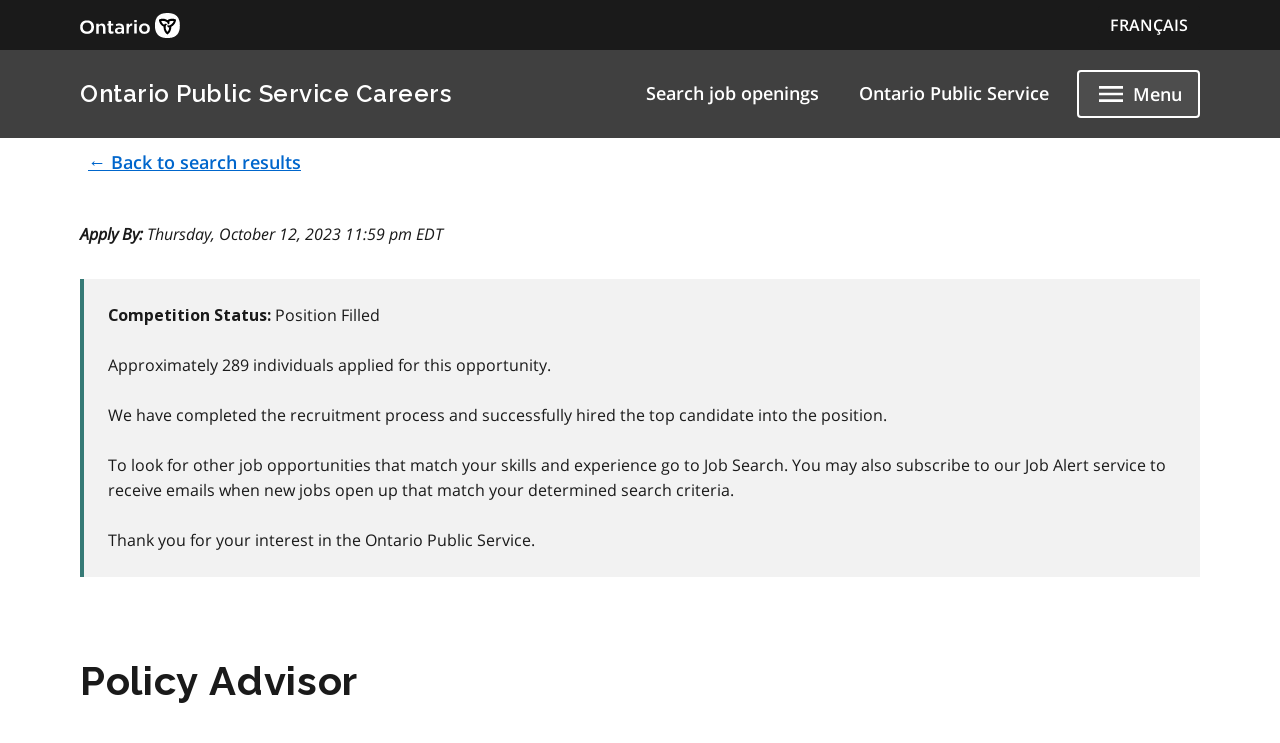

--- FILE ---
content_type: text/html; charset=utf-8
request_url: https://www.gojobs.gov.on.ca/Preview.aspx?Language=English&JobID=203720
body_size: 23290
content:


<!DOCTYPE html>

<html lang="en">
<head><meta charset="utf-8" /><meta name="viewport" content="width=device-width, initial-scale=1.0" /><title>
	Ontario Public Service Careers - Job Preview 
</title>
    <script>var relativeRoot = '/';</script>
    <script type="text/javascript" src="/include/GA.js"></script>
    <link rel="stylesheet" href="https://code.jquery.com/ui/1.13.2/themes/base/jquery-ui.css" /><link href="include/MainStyle.css" rel="stylesheet" type="text/css" /><link rel="icon" href="ontario-design-system/favicons/favicon.ico" size="any" /><link rel="shortcut icon" href="ontario-design-system/favicons/favicon.ico" size="any" /><link rel="icon" href="ontario-design-system/favicons/favicon.svg" type="image/svg+xml" /><link rel="icon" href="ontario-design-system/favicons/favicon-48x48.png" type="image/png" /><link rel="apple-touch-icon" href="ontario-design-system/favicons/apple-touch-icon.png" type="image/png" /><link rel="manifest" href="ontario-design-system/favicons/manifest.json" />
    <svg xmlns="http://www.w3.org/2000/svg" xmlns:xlink="http://www.w3.org/1999/xlink" style="display: none" aria-hidden="true">
        <symbol id="ontario-icon-accessibility">
            <path d="m18.4 11.2-4.1.2 2.3-2.6c.2-.3.3-.8.2-1.3-.1-.3-.2-.6-.5-.8l-5.4-3.2c-.4-.3-1-.2-1.4.1L6.8 6.1c-.5.5-.6 1.2-.1 1.7.4.5 1.2.5 1.7.1l2-1.8 1.9 1.1-4.2 4.3c-.1.1-.1.2-.2.2-.5.2-1 .4-1.4.7L8 13.9c.5-.2 1-.4 1.5-.4 1.9 0 3.5 1.6 3.5 3.5 0 .6-.1 1.1-.4 1.5l1.5 1.5a5.29 5.29 0 0 0 .9-3c0-1.2-.4-2.4-1.1-3.3l3.3-.3-.2 4.8c-.1.7.4 1.2 1.1 1.3h.1c.6 0 1.1-.5 1.2-1.1l.2-5.9c0-.3-.1-.7-.3-.9-.3-.3-.6-.4-.9-.4zM18 5.5a2 2 0 0 0 2-2 2 2 0 0 0-2-2 2 2 0 0 0-2 2 2 2 0 0 0 2 2zm-5.5 16.1a5.29 5.29 0 0 1-3 .9C6.5 22.5 4 20 4 17a5.29 5.29 0 0 1 .9-3l1.5 1.5c-.2.5-.4 1-.4 1.5 0 1.9 1.6 3.5 3.5 3.5.6 0 1.1-.1 1.5-.4l1.5 1.5z" fill="" />
        </symbol><symbol id="ontario-icon-add-alt"><path d="M12 2C6.48 2 2 6.48 2 12s4.48 10 10 10 10-4.48 10-10S17.52 2 12 2zm5 11h-4v4h-2v-4H7v-2h4V7h2v4h4v2z" fill="" /></symbol><symbol id="ontario-icon-add"><path d="M13 7h-2v4H7v2h4v4h2v-4h4v-2h-4V7zm-1-5C6.48 2 2 6.48 2 12s4.48 10 10 10 10-4.48 10-10S17.52 2 12 2zm0 18c-4.4 0-8-3.6-8-8s3.6-8 8-8 8 3.6 8 8-3.6 8-8 8z" fill="" /></symbol><symbol id="ontario-icon-alert-error"><path d="M12 2C6.48 2 2 6.48 2 12s4.48 10 10 10 10-4.48 10-10S17.52 2 12 2zm1 15h-2v-2h2v2zm0-4h-2V7h2v6z" fill="#cd0000" /><path d="M11 17h2v-2h-2v2zm0-4h2V7h-2v6z" fill="#fff" /></symbol><symbol id="ontario-icon-alert-information"><path d="M12 2C6.48 2 2 6.48 2 12s4.48 10 10 10 10-4.48 10-10S17.52 2 12 2zm1 15h-2v-6h2v6zm0-8h-2V7h2v2z" fill="#1080a6" /><path d="M11 17h2v-6h-2v6zm0-8h2V7h-2v2z" fill="#fff" /></symbol><symbol id="ontario-icon-alert-success"><path d="M12 2C6.48 2 2 6.48 2 12s4.48 10 10 10 10-4.48 10-10S17.52 2 12 2zm-2 15-5-5 1.4-1.4 3.6 3.58L17.17 7l1.4 1.42L10 17z" fill="#118847" /><path d="m5 12 5 5 8.58-8.58L17.17 7 10 14.17 6.4 10.6 5 12z" fill="#fff" /></symbol><symbol id="ontario-icon-alert-warning"><path d="M1 21h22L12 2 1 21zm12-3h-2v-2h2v2zm0-4h-2v-4h2v4z" fill="#ffd440" /><path d="M11 10h2v4h-2zm0 6h2v2h-2z" fill="#000" /></symbol><symbol id="ontario-icon-arrow-up"><path d="M0 0h24v24H0V0z" fill="none" /><path d="m4 12 1.41 1.41L11 7.83V20h2V7.83l5.58 5.59L20 12l-8-8-8 8z" /></symbol><symbol id="ontario-icon-chevron-down"><path d="m7.4 8.6 4.6 4.58 4.6-4.58L18 10l-6 6-6-6 1.4-1.4z" fill="" /></symbol><symbol id="ontario-icon-chevron-left"><path d="M15.4 7.4 14 6l-6 6 6 6 1.4-1.4-4.58-4.6 4.58-4.6z" fill="" /></symbol><symbol id="ontario-icon-chevron-right"><path d="M10 6 8.6 7.4l4.58 4.6-4.58 4.6L10 18l6-6-6-6z" fill="" /></symbol><symbol id="ontario-icon-chevron-up"><path d="m7.4 15.4 4.6-4.58 4.6 4.58L18 14l-6-6-6 6 1.4 1.4z" fill="" /></symbol><symbol id="ontario-icon-close"><path d="M19 6.4 17.6 5 12 10.6 6.4 5 5 6.4l5.6 5.6L5 17.6 6.4 19l5.6-5.6 5.6 5.6 1.4-1.4-5.6-5.6L19 6.4z" fill="" /></symbol><symbol id="ontario-icon-collapse"><path d="M19 13H5v-2h14v2z" fill="" /></symbol><symbol id="ontario-icon-credit-card"><path d="M20 4H4c-1.1 0-2 .9-2 2v12c0 1.1.9 2 2 2h16c1.1 0 2-.9 2-2V6c0-1.1-.9-2-2-2zm0 14H4v-6h16v6zm0-10H4V6h16v2z" fill="" /></symbol><symbol id="ontario-icon-critical-alert-warning"><path d="M1 21h22L12 2 1 21Zm12-3h-2v-2h2v2Zm0-4h-2v-4h2v4Z" fill="#fff" /><path fill="" d="M11 10h2v4h-2zM11 16h2v2h-2z" /></symbol><symbol id="ontario-icon-dropdown-arrow"><path d="M7.965 10a.4.4 0 0 0-.37.247.4.4 0 0 0 .087.436l4.035 4.035a.4.4 0 0 0 .566 0l4.035-4.035a.4.4 0 0 0 .087-.436.4.4 0 0 0-.37-.247h-8.07z" fill="#1a1a1a" /></symbol><symbol id="ontario-icon-email"><path d="M20 4H4c-1.1 0-2 .9-2 2v12c0 1.1.9 2 2 2h16c1.1 0 2-.9 2-2V6c0-1.1-.9-2-2-2zm0 4-8 5-8-5V6l8 5 8-5v2z" fill="" /></symbol><symbol id="ontario-icon-expand"><path d="M19 13h-6v6h-2v-6H5v-2h6V5h2v6h6v2z" fill="" /></symbol><symbol id="ontario-icon-help"><path d="M12 2C6.48 2 2 6.48 2 12s4.48 10 10 10 10-4.48 10-10S17.52 2 12 2zm1 17h-2v-2h2v2zm2.07-7.75-.9.92C13.45 12.9 13 13.5 13 15h-2v-.5c0-1.1.45-2.1 1.17-2.83l1.24-1.26c.37-.36.6-.86.6-1.4 0-1.1-.9-2-2-2s-2 .9-2 2H8a4 4 0 1 1 8 0 3.18 3.18 0 0 1-.93 2.25z" fill="" /></symbol><symbol id="ontario-icon-menu"><path d="M3 18h18v-2H3v2zm0-5h18v-2H3v2zm0-7v2h18V6H3z" fill="" /></symbol><symbol id="ontario-icon-new-window"><path d="M19 19H5V5h7V3H5a2 2 0 0 0-2 2v14a2 2 0 0 0 2 2h14c1.1 0 2-.9 2-2v-7h-2v7zM14 3v2h3.6l-9.83 9.83 1.4 1.4L19 6.4V10h2V3h-7z" fill="" /></symbol><symbol id="ontario-icon-phone"><path d="M20 15.38c-1.23 0-2.42-.2-3.53-.56a.956.956 0 0 0-1 .24l-1.57 1.97c-2.83-1.35-5.48-3.9-6.9-6.83l1.95-1.66a1.02 1.02 0 0 0 .24-1.02c-.37-1.1-.56-2.3-.56-3.53A1 1 0 0 0 7.65 3H4.2C3.65 3 3 3.24 3 4c0 9.3 7.73 17 17 17 .7 0 1-.63 1-1.18v-3.45a1 1 0 0 0-.99-.99z" fill="" /></symbol><symbol id="ontario-icon-remove-alt"><path d="M12 2C6.48 2 2 6.48 2 12s4.48 10 10 10 10-4.48 10-10S17.52 2 12 2zm5 11H7v-2h10v2z" fill="" /></symbol><symbol id="ontario-icon-remove"><path d="M7 11v2h10v-2H7zm5-9C6.48 2 2 6.48 2 12s4.48 10 10 10 10-4.48 10-10S17.52 2 12 2zm0 18c-4.4 0-8-3.6-8-8s3.6-8 8-8 8 3.6 8 8-3.6 8-8 8z" fill="" /></symbol><symbol id="ontario-icon-search"><path d="M15.5 14h-.8l-.28-.27A6.47 6.47 0 0 0 16 9.5a6.5 6.5 0 1 0-13 0A6.5 6.5 0 0 0 9.5 16a6.47 6.47 0 0 0 4.23-1.57l.27.28v.8l5 5 1.5-1.5-5-5zm-6 0C7 14 5 12 5 9.5S7 5 9.5 5 14 7 14 9.5 12 14 9.5 14z" fill="" /></symbol><symbol id="ontario-icon-tty"><path d="M2.2 6.056c5.41-5.41 14.177-5.403 19.58 0a.716.716 0 0 1 .1.886l-1.688 2.7c-.09.142-.225.25-.385.3s-.333.047-.488-.016l-3.376-1.35a.713.713 0 0 1-.446-.736l.232-2.325a11.07 11.07 0 0 0-7.48 0l.233 2.325c.015.155-.02.3-.1.443s-.202.236-.346.293L4.67 9.928a.718.718 0 0 1-.873-.284L2.11 6.94a.71.71 0 0 1 .101-.885zm3.54 7.976V12.47a.47.47 0 0 0-.459-.47H3.72a.47.47 0 0 0-.469.469v1.563a.47.47 0 0 0 .469.469h1.56a.47.47 0 0 0 .469-.469zm3.75 0V12.47a.47.47 0 0 0-.459-.47H7.47a.47.47 0 0 0-.469.469v1.563a.47.47 0 0 0 .469.469h1.56a.47.47 0 0 0 .469-.469zm3.75 0V12.47a.47.47 0 0 0-.469-.469H11.22a.47.47 0 0 0-.469.469v1.563a.47.47 0 0 0 .469.469h1.563a.47.47 0 0 0 .469-.469zm3.75 0V12.47a.47.47 0 0 0-.469-.469H14.97a.47.47 0 0 0-.469.469v1.563a.47.47 0 0 0 .469.469h1.563a.47.47 0 0 0 .469-.469zm3.75 0V12.47a.47.47 0 0 0-.469-.469H18.72a.47.47 0 0 0-.469.469v1.563a.47.47 0 0 0 .469.469h1.563a.47.47 0 0 0 .469-.469zM7.625 17.78v-1.56a.47.47 0 0 0-.469-.469H5.594a.47.47 0 0 0-.469.469v1.563a.47.47 0 0 0 .469.469h1.563a.47.47 0 0 0 .469-.469zm3.75 0v-1.56a.47.47 0 0 0-.469-.469H9.344a.47.47 0 0 0-.469.469v1.563a.47.47 0 0 0 .469.469h1.563a.47.47 0 0 0 .469-.469zm3.75 0v-1.56a.47.47 0 0 0-.469-.469h-1.562a.47.47 0 0 0-.469.469v1.563a.47.47 0 0 0 .469.469h1.563a.47.47 0 0 0 .469-.469zm3.75 0v-1.56a.47.47 0 0 0-.469-.469h-1.562a.47.47 0 0 0-.469.469v1.563a.47.47 0 0 0 .469.469h1.563a.47.47 0 0 0 .469-.469zM5.75 21.53v-1.56a.47.47 0 0 0-.469-.469H3.72a.47.47 0 0 0-.469.469v1.563a.47.47 0 0 0 .469.469h1.56a.47.47 0 0 0 .469-.469zm11.25 0v-1.56a.47.47 0 0 0-.469-.469H7.47a.47.47 0 0 0-.469.469v1.563a.47.47 0 0 0 .469.469h9.063a.47.47 0 0 0 .469-.469zm3.75 0v-1.56a.47.47 0 0 0-.469-.469H18.72a.47.47 0 0 0-.469.469v1.563a.47.47 0 0 0 .469.469h1.563a.47.47 0 0 0 .469-.469z" fill="" /></symbol></svg>
<script>var __uzdbm_1 = "655e494d-bd91-430d-8f01-8ebe844325fc";var __uzdbm_2 = "MGFjNmMxNTctY3N0ci00MmZmLWE0MDItOWE3ZTE5NDk0OTNhJDE4LjIxOS4yNDcuMjM0";var __uzdbm_3 = "7f9000655e494d-bd91-430d-8f01-8ebe844325fc1-17691057146690-002ca519beeda59e47210";var __uzdbm_4 = "false";var __uzdbm_5 = "";var __uzdbm_6 = "";var __uzdbm_7 = "";</script> <script>   (function (w, d, e, u, c, g, a, b) {     w["SSJSConnectorObj"] = w["SSJSConnectorObj"] || {       ss_cid: c,       domain_info: "auto",     };     w[g] = function (i, j) {       w["SSJSConnectorObj"][i] = j;     };     a = d.createElement(e);     a.async = true;     if (       navigator.userAgent.indexOf('MSIE') !== -1 ||       navigator.appVersion.indexOf('Trident/') > -1     ) {       u = u.replace("/advanced/", "/advanced/ie/");     }     a.src = u;     b = d.getElementsByTagName(e)[0];     b.parentNode.insertBefore(a, b);   })(     window, document, "script", "https://www.gojobs.gov.on.ca/18f5227b-e27b-445a-a53f-f845fbe69b40/stormcaster.js", "cstt", "ssConf"   );   ssConf("c1", "https://www.gojobs.gov.on.ca");   ssConf("c3", "c99a4269-161c-4242-a3f0-28d44fa6ce24");   ssConf("au", "gojobs.gov.on.ca");   ssConf("cu", "validate.perfdrive.com, ssc"); </script></head>
<body>
    <form name="aspnetForm" method="post" action="./Preview.aspx?Language=English&amp;JobID=203720" id="aspnetForm">
<div>
<input type="hidden" name="__EVENTTARGET" id="__EVENTTARGET" value="" />
<input type="hidden" name="__EVENTARGUMENT" id="__EVENTARGUMENT" value="" />
<input type="hidden" name="__VIEWSTATE" id="__VIEWSTATE" value="/[base64]/[base64]" />
</div>

<script type="text/javascript">
//<![CDATA[
var theForm = document.forms['aspnetForm'];
if (!theForm) {
    theForm = document.aspnetForm;
}
function __doPostBack(eventTarget, eventArgument) {
    if (!theForm.onsubmit || (theForm.onsubmit() != false)) {
        theForm.__EVENTTARGET.value = eventTarget;
        theForm.__EVENTARGUMENT.value = eventArgument;
        theForm.submit();
    }
}
//]]>
</script>


<script src="/WebResource.axd?d=lbpZOIzckvauMihTIyKU3vCETFJ2Lvb0a3oc5DdlGfZQ0C8T0Fd_NtpX6LEcZnXayj3LNQJeb0eNiFMea2go1fTnVtI1&amp;t=638901382200000000" type="text/javascript"></script>


<script src="/ScriptResource.axd?d=xJ0i5BrfD_2hSOaToj-IFWjxuxeS56D1zbIMb8jHSP-9WuBqSGfUGxRP7R7jVIIvitnTsa3OmH1G0xzs9Rcpfh_s0wmNsnYL-u70K5aihztGb3mgfKpNp9SI9CI6VlX6LOBaqR3UG-9CRez29fmgWynE9Ws1&amp;t=345ad968" type="text/javascript"></script>
<script src="/ScriptResource.axd?d=BlOyiUtke5iXFhvQSdbMUtWcCt7uTYvC1qcBifKPa1wkG-_oMT_PhJoK0J0yduUMnJ4c6sv1n_BTsrM8N0HfnuRI-YAN_dGjNaGeGa4Pb9t4QsjdlvkhkRY2oMll91kp3nsbBXszqjDwUNLvfvSjgHkAAMA6V7a8_PbMkweNitX40GgA0&amp;t=345ad968" type="text/javascript"></script>
<div>

	<input type="hidden" name="__VIEWSTATEGENERATOR" id="__VIEWSTATEGENERATOR" value="3BBE0550" />
</div>
        <script type="text/javascript">
//<![CDATA[
Sys.WebForms.PageRequestManager._initialize('ctl00$ScriptManager1', 'aspnetForm', [], [], [], 90, 'ctl00');
//]]>
</script>

        <div class='documentation-only--application'>
            <div class='ontario-header__container'>
                <header class='ontario-application-header ontario-header' id='ontario-header'>
                    <div class='ontario-row'>
                        <div class='ontario-columns ontario-small-6 ontario-application-header__logo'>
                            <a href='https://www.ontario.ca/page/government-ontario'>
                                <img src='ontario-design-system/logos/ontario-logo--desktop.svg' alt='Ontario.ca homepage' role='img' />
                            </a>
                        </div>
                        <div class='ontario-columns ontario-small-6 ontario-application-header__lang-toggle'>
                            <a id="ctl00_link" class="ontario-header__language-toggler ontario-header-button ontario-header-button--without-outline" href="/Preview.aspx?Language=French&amp;JobID=203720">FRAN&Ccedil;AIS</a>
                        </div>
                    </div>
                </header>
                <div class='ontario-application-subheader-menu__container'>
                    <section class='ontario-application-subheader'>
                        <div class='ontario-row'>
                            <div class='ontario-columns ontario-small-12 ontario-application-subheader__container'>
                                <p class='ontario-application-subheader__heading'>
                                    <a href='search.aspx'>Ontario Public Service Careers</a>
                                </p>

                                <div class='ontario-application-subheader__menu-container'>
                                    <ul class='ontario-application-subheader__menu ontario-show-for-large'>
                                        <li><a href="/Search.aspx">
                                            Search job openings</a></li>
                                        <li><a href="https://www.ontario.ca/page/careers-ontario-public-service">
                                            Ontario Public Service</a></li>
                                        
                                    </ul>
                                    <ul class='ontario-application-subheader__menu ontario-hide-for-small ontario-show-for-medium ontario-hide-for-large'>
                                        <li><a href="/Search.aspx">
                                            Search job openings</a></li>
                                        
                                    </ul>

                                    <button class='ontario-header__menu-toggler ontario-header-button ontario-header-button--with-outline' id='ontario-header-menu-toggler' aria-controls='ontario-navigation' aria-label='Show navigation menu' type='button' aria-expanded="false">
                                        <svg class='ontario-icon' focusable='false' viewBox='0 0 24 24' preserveAspectRatio='xMidYMid meet'>
                                            <use xlink:href='#ontario-icon-menu' id="ontario-header-menu-icon"></use>
                                        </svg>
                                        <span>Menu</span>
                                    </button>
                                </div>
                            </div>
                        </div>
                    </section>
                    <nav class="ontario-navigation ontario-navigation--is-ready" id="ontario-navigation" aria-hidden="true">
                        <button class="ontario-header__menu-toggler ontario-header-button ontario-header-button--with-outline" id="ontario-header-nav-toggler" aria-controls="ontario-navigation" aria-label="Hide navigation menu" aria-expanded="false">
                            <svg class="ontario-icon" focusable="false" viewBox="0 0 24 24" preserveAspectRatio="xMidYMid meet">
                                <use xlink:href="#ontario-icon-close"></use>
                            </svg>
                            <span>Menu</span>
                        </button>
                        <div class="ontario-navigation__container">
                            <ul>
                                <li class="ontario-show-for-small-only"><a href="/Search.aspx">Search job openings</a></li>
                                <li class="ontario-hide-for-large"><a href="https://www.ontario.ca/page/careers-ontario-public-service">Ontario Public Service</a></li>
                                
                                <li><a href="https://www.ontario.ca/page/careers-hiring-process">Hiring process</a></li>
                                <li><a href="https://www.ontario.ca/page/careers-ontario-public-service-leadership">Ontario public service leadership</a></li>
                                <li><a href="https://www.ontario.ca/page/careers-student-and-new-professionals">Student and new professionals</a></li>
                                <li><a href="https://www.ontario.ca/page/careers-ontario-public-service#section-4">Veterans</a></li>
                                <li><a href="JobsAlert.aspx">Job alert</a></li>
                            </ul>
                        </div>
                    </nav>
                </div>
            </div>
            <div class='ontario-overlay'></div>
        </div>
        <script src='ontario-design-system/scripts/ontario-a11y.js'></script>
        <script src='ontario-design-system/scripts/ontario-header.js'></script>
        <div class="ontario-container">
            <!-- This content will only be shown if JavaScript is disabled -->
            <noscript>
    <div class="ontario-row">
        <!-- Warning -->
        <div class="ontario-alert ontario-alert--warning">
            <div class="ontario-alert__header">
                <div class="ontario-alert__header-icon">
                    <svg class="ontario-icon" alt="" aria-hidden="true" focusable="false" sol:category="primary" viewBox="0 0 24 24" preserveAspectRatio="xMidYMid meet">
                        <use href="#ontario-icon-alert-warning"></use>
                    </svg>
                </div>
                <h2 class="ontario-alert__header-title ontario-h4">
                    You must enable JavaScript in your browser to access full functionality on the OPS Careers website.</asp:Literal></h2>
            </div>
            <div class="ontario-alert__body">
                <p>
                    <p>To have a better experience, you need to:</p>
<ul>
<li>Go to your browser's settings</li>
<li>Enable JavaScript</li>
</ul>
                </p>
            </div>
        </div>
    </div>
</noscript>

            

            
<div id="loadingIndicator" class='ontario-loading-indicator__overlay' style="display: none" aria-hidden='false' role='alert' aria-live='assertive'>
    <div class='ontario-loading-indicator'>
        <svg class='ontario-loading-indicator__spinner' viewBox="25 25 50 50" xmlns='http://www.w3.org/2000/svg'>
            <circle cx="50" cy="50" r="20" fill="none" stroke-width="4" />
        </svg>
        <p>Loading</p>
    </div>
</div>


            <div class="ontario-content-wrapper">
                 <div class="ontario-row">
                    <div>
                        <a href="/Search.aspx?Language=English" id="ctl00_lnkBackFromMaster" class="ontario-button ontario-button--tertiary" role="button" aria-label="← Back to search results">← Back to search results</a>
                    </div>
                </div>
                
    <div class="ontario-row ontario-margin-top-12-!" id="ApplyBy">
    <div class="ontario-column ontario-medium-12 ontario-large-12">
        <cite><strong>Apply By:</strong> Thursday, October 12, 2023 11:59 pm EDT</cite>
    </div>
</div>
<div class="ontario-row">
    <!--JOB_STATUS-->
    <div id="jobStatus" class="ontario-columns ontario-medium-12">
        <div class="ontario-callout">
    <strong>Competition Status: </strong>Position Filled<br /><br />
    
      Approximately 289 individuals applied for this opportunity.
    <br /><br />
    We have completed the recruitment process and successfully hired the top candidate into the position.<br /><br />
    To look for other job opportunities that match your skills and experience go to Job Search. You may also subscribe to our Job Alert service to receive emails when new jobs open up that match your determined search criteria.<br /><br />
    Thank you for your interest in the Ontario Public Service.
</div>
    </div>
    <!--JOB_STATUS-->
<!--This is an extra comment just meant to test the pipeline for issues with this resource file-->
</div>
<div class="ontario-row">
    <div class="ontario-columns ontario-medium-12">
        <h1>
            Policy Advisor
        </h1>
    </div>
</div>


<!--<div class="ontario-content-wrapper">-->
<div class="ontario-row">
    <div class="ontario-column ontario-medium-3 ontario-large-3 text-left">
        <strong>Job ID:</strong>
    </div>
    <div class="ontario-column ontario-medium-9 ontario-large-9">
        203720
    </div>
</div>

<div class="ontario-row">
    <div class="ontario-column ontario-medium-3 ontario-large-3 text-left">
        <a title="Understanding the job ad - definitions" href="https://www.ontario.ca/page/careers-job-ad-definitions">
            <strong>Posting status:</strong>
        </a>
    </div>
    <div class="ontario-column ontario-medium-9 ontario-large-9">
        Open 
    </div>
</div>

<div class="ontario-row">
    <div class="ontario-column ontario-medium-3 ontario-large-3 text-left">
        <strong>Organization:</strong>
    </div>
    <div class="ontario-column ontario-medium-9 ontario-large-9">
        Ministry of Transportation
    </div>
</div>

<div class="ontario-row">
    <div class="ontario-column ontario-medium-3 ontario-large-3 text-left">
        <strong>Division:</strong>
    </div>
    <div class="ontario-column ontario-medium-9 ontario-large-9">
        Policy, Planning and Agency Relations - Integrated Policy and Planning Division / System Optimization Policy Branch
    </div>
</div>

<div class="ontario-row">
    <div class="ontario-column ontario-medium-3 ontario-large-3 text-left">
        <strong>City:</strong>
    </div>
    <div class="ontario-column ontario-medium-9 ontario-large-9">
        Toronto
    </div>
</div>

<div class="ontario-row">
    <div class="ontario-column ontario-medium-3 ontario-large-3 text-left">
        <strong>Position(s) language:</strong>
    </div>
    <div class="ontario-column ontario-medium-9 ontario-large-9">
        English
    </div>
</div>

<div class="ontario-row">
    <div class="ontario-column ontario-medium-3 ontario-large-3 text-left">
        <strong>Job term:</strong>
    </div>
    <div class="ontario-column ontario-medium-9 ontario-large-9">
        1 Permanent
    </div>
</div>

<div class="ontario-row">
    <div class="ontario-column ontario-medium-3 ontario-large-3 text-left">
        <strong>Job code:</strong>
    </div>
    <div class="ontario-column ontario-medium-9 ontario-large-9">
        4A007 - Policy04
    </div>
</div>

<div class="ontario-row">
    <div class="ontario-column ontario-medium-3 ontario-large-3 text-left">
        <strong>Salary:</strong>
    </div>
    <div class="ontario-column ontario-medium-4 ontario-large-4">
        $66,484.00  - $92,950.00 Per year<br />
        
    </div>
    <div class="ontario-column ontario-medium-5 ontario-large-5  text-right">

        </div>
</div>


<div class="ontario-row">
    <div class="ontario-columns ontario-small-12 text-right">
        
        <!--
        <div class="ontario-step-indicator--without-back-button">
            <a href="" class="ontario-button ontario-button--primary">Apply now</a>
        </div>
        <div class="ontario-step-indicator--without-back-button">
            <a href="https://www.ontario.ca/page/careers-hiring-process#section-4" class="ontario-button ontario-button--tertiary">Accessibility support</a>
        </div>
        -->
        
        
    </div>
</div>
<!--</div>-->
<div class="ontario-row">
    <div class="ontario-columns ontario-medium-12">
        <hr />
        The System Optimization Policy Branch at the Ministry of Transportation is seeking a dynamic individual to undertake policy analysis and research related to the development and implementation of policies, and delivery of programs to support high-profile transportation initiatives and government priorities. Consider this exciting opportunity to join a team of dedicated policy professionals.<br/><br/><b>The Ministry</b><br/>The Ministry of Transportation (MTO) strives to be a world leader in moving people and goods safely, efficiently and sustainably, to support a globally competitive economy and a high quality of life. MTO focuses its efforts on five key strategies: <br/>1. Increase transit ridership by working with our partners to make transit an attractive, affordable alternative by expanding services and promoting integration. <br/>2. Promote a multimodal transportation network to support the efficient movement of people and goods. <br/>3. Promote road safety and remain among the safest jurisdictions in North America by improving safety and security for all road users through enforcement, education, legislation & regulation. <br/>4. Improve Ontario's highway, bridge & border infrastructure through strategic investments. <br/>5. Integrate the principle of sustainability into the ministry's decision making, programs, policies & operations by implementing the ministry's sustainability strategy & continuing to build awareness. <br/><br/><b>The Branch</b><br/>The System Optimization Policy Branch develops tools and policies to ensure Ontario is making the best, most effective use of its transportation system. The branch ensures that the transportation system is used, managed effectively and infrastructure investments are optimized, and also ensures transportation and land use are effectively integrated. The branch provides information that can help government, business and people make better decisions around mobility.<hr/> <h2><strong>How we support diversity, inclusion and accessibility</strong></h2>We are committed to build a workforce that reflects the communities we serve and to promote a diverse, anti-racist, inclusive, accessible, merit-based, respectful and equitable workplace.<br/><br/>We invite all interested individuals to apply and encourage applications from people with disabilities, Indigenous, Black, and racialized individuals, as well as people from a diversity of ethnic and cultural origins, sexual orientations, gender identities and expressions.<br/><br/>Visit the <a href='https://www.ontario.ca/page/ontario-public-service-anti-racism-policy'>OPS Anti-Racism Policy</a> and the <a href='https://www.ontario.ca/page/ops-inclusion-diversity-blueprint'>OPS Diversity and Inclusion Blueprint</a> pages to learn more about the OPS commitment to advance racial equity, accessibility, diversity, and inclusion in the public service.<br/><br/>We offer employment accommodation across the recruitment process and all aspects of employment consistent with the requirements of Ontario's <a href='http://www.ohrc.on.ca/en/ontario-human-rights-code'>Human Rights Code</a>. Refer to the "How to apply" section if you require a disability-related accommodation.<hr/> <h2><strong>About the job</strong></h2>In this role, you will:<br/>• Plan and conduct research and analytical studies and data analysis related to the development of transit and transportation program delivery initiatives and operational policy<br/>• Participate in large concurrent transportation programs, providing technical direction, guidance and training<br/>• Review and make recommendations on applications pertaining to transfer payment and other transit & transportation programs<br/>• Determine and forecast funding scenarios for proposed and existing funding programs<br/>• Advise stakeholders regarding criteria and timelines for program funding application and program related issues<br/>• Process payments for funding program recipients<br/>• Prepare reports, briefing notes, house notes, tour notes, and communication information that address specific transportation, land development, socio-economic and/or environmental issues<hr/> <h2><strong>What you bring to the team</strong></h2><br/><h3><strong>Technical Knowledge</strong></h3>You have:<br/>• Knowledge of program and policy development processes to analyze and prepare policy and program options and recommendations <br/>• Knowledge of policy and program directions and processes to recommend on stakeholder issues<br/>• Knowledge of planning processes, economic theory, municipal structure, and multi-modal transportation theory and principles to conduct transfer payment and other funding program and operational policy studies<br/>• Ability to determine social, economic and environmental impacts of operational policy, program initiates and program delivery on the ministry and its transportation objectives<br/>• Knowledge of transit and transportation funding programs processes, requirements, implementation and governmental procedures to determine eligible expenditures for transit funding programs<br/><h3><strong>Research, Analytical and Problem Solving Skills</strong></h3>You can:<br/>• Conduct research to assess research requirements and determine data sources<br/>• Demonstrate experience with research, data gathering and statistical analysis methods to develop study designs and procedural methods, evaluate study results, and recommend transit concepts<br/>• Assess funding eligibility-related issues and provide various funding options for existing and proposed funding programs<br/><h3><strong>Communication and Interpersonal Skills</strong></h3>You have:<br/>• Consultation skills to provide guidance to internal and external stakeholders regarding the eligibility and steps needed for approval of their program funding submissions<br/>• Relationship management skills, tact and diplomacy, to maintain liaison with a wide variety of internal and external contacts<br/>• Presentation skills to effectively communicate information and proposals to a variety of contacts<br/>• Communication skills to prepare complex technical reports and present proposals<br/><h3><strong>Project Management and Planning Skills</strong></h3>• You can undertake program delivery and implementation, financial processes and data analysis, set priorities and estimate resources
    </div>
</div>

<!--
<div class="ontario-row">
    <div class="ontario-columns ontario-medium-12">
        <hr />
        <h2>
            Don't meet every qualification?
        </h2>
    </div>
</div>
<div class="ontario-row">
     <div class="ontario-columns ontario-small-12 text-left">
        If you are excited about this position and meet most, but not all, of the listed qualifications, please still consider applying. We recognize that no one person might have every qualification in this job ad, and you just might be the right candidate!
    </div>
</div>
-->

<!--
<div class="ontario-row">
    <div class="ontario-columns ontario-medium-12">
        <hr />
        <h2>
            What we offer
        </h2>
    </div>
</div>
<div class="ontario-row">
     <div class="ontario-columns ontario-small-12 text-left">
   <ul start="1">
        <li>Apply for all job ads (open, open targeted, restricted, restricted (non-represented)).</li>
        <li>Content to be entered by users.</li>
        <li>Place it in-between "Our commitment to diversity and inclusion" and "Additional information".</li>
        <li>Can be edited by eJobs users.</li>
    </ul>
    </div>
</div>
-->


<div class="ontario-row">
    <div class="ontario-columns ontario-medium-12">
        <hr />
        <h2>
            Additional information:
        </h2>
    </div>
</div>

<div class="ontario-row">
    <div class="ontario-column ontario-medium-3 ontario-large-3">
          <strong>Apply by:</strong>
    </div>
         <div class="ontario-column ontario-medium-9 ontario-large-9">
        Thursday, October 12, 2023 11:59 pm EDT
    </div>
</div>

<div class="ontario-row" >
    <div class="ontario-column ontario-medium-3 ontario-large-3">
        <strong>Position details:</strong>
    </div>
    <div class="ontario-column ontario-medium-9 ontario-large-9">
        <ul><li>1 English Permanent, 438 University Ave, Toronto, Toronto Region</li></ul>
    </div>
</div>

<!--
<div class="ontario-row">
    <div class="ontario-column ontario-medium-3 ontario-large-3"> 
          <strong>About security checks:</strong>
    </div>
     <div class="ontario-column ontario-medium-9 ontario-large-9">
          <p>here is our text </p>         
      </div>
</div>
-->
<div class="ontario-row">
    <div class="ontario-column ontario-medium-3 ontario-large-3">
        <strong>Compensation group:</strong>
    </div>
    <div class="ontario-column ontario-medium-9 ontario-large-9">
        Association of Management, Administrative and Professional Crown Employees of Ontario
    </div>
</div>

<div class="ontario-row">
    <div class="ontario-column ontario-medium-3 ontario-large-3">
            <strong>Work hours:</strong>
    </div>
    <div class="ontario-column ontario-medium-9 ontario-large-9">
        <a href="https://www.ontario.ca/page/careers-job-ad-definitions#:~:text=a%20specific%20salary.-,Schedule,-The%20category%20that">Schedule 6</a>
    </div>
</div>

<div class="ontario-row">
    <div class="ontario-column ontario-medium-3 ontario-large-3">
        <strong>Category:</strong>
    </div>
    <div class="ontario-column ontario-medium-9 ontario-large-9">
        Policy and Analysis
    </div>
</div>

<div class="ontario-row">
    <div class="ontario-column ontario-medium-3 ontario-large-3">
        <strong>Posted on:</strong>
    </div>
    <div class="ontario-column ontario-medium-9 ontario-large-9">
        Wednesday, September 27, 2023
    </div>
</div>
<!--
<div class="ontario-row">
 <div class="ontario-columns ontario-medium-12">
   <strong>Tips:</strong>
    <br/>
    <ul>
       <li style="padding-bottom: 5px;"><a href="https://www.ontario.ca/page/careers-hiring-process">Learn about our hiring process</a></li>
        <li style="padding-bottom: 5px;">Together, your cover letter and resume should be <strong>no more than 5 pages.</strong></li>
         <li><a href="https://forms.mgcs.gov.on.ca/en/dataset/on00385">Tips, tools, and resources</a> for writing a cover letter and resume for Ontario Government jobs</li>
    </ul>  
 </div>
</div>
-->
<!--FOOTER-->
<div class="ontario-row">
    <div class="ontario-columns ontario-medium-12">
        <p>
            <strong>Note:</strong>
            <br />
            <ul><li>The information that you provide for the purpose of this competition and the results from this competition may be used to fill other positions. These positions may be of various tenures including short-term assignments. Your information and the results from this competition will be retained for the purpose of filling vacancies in accordance with the applicable collective agreement or policy provisions.</li><li>C-MT-203720/23</li></ul>
        </p>
    </div>
</div>
<!--FOOTER-->
<div class="ontario-row">
    <div class="ontario-columns ontario-medium-12">
        <hr />
        
    </div>
</div>

<!--
<div class="ontario-row">
    <div class="ontario-columns ontario-medium-12">
        
    <div class="ontario-callout ontario-border-highlight--sky">
        <h2 class="ontario-callout__title ontario-h5 ontario-tex">Remember:</h2>
        <p>
            The deadline to apply is <strong>Thursday, October 12, 2023 11:59 pm EDT</strong>. Late applications will not be accepted.<br />
            We thank you for your interest. Only those selected for further screening or an interview will be contacted.
        </p>
    </div>
    
    
    </div>
</div>
-->
<div class="ontario-row">
    <div class="ontario-columns ontario-medium-12">
        <!--NOTE_BILINGUAL-->
        <p>
<strong>Language requirements and assessment:</strong><br/>
All external Ontario Public Service (OPS) job ads are posted in English and French. Check the "position(s) language" section at the top of each job ad for the language requirements. For all roles, candidates are assessed in English, the business language of the OPS. If the position is bilingual (English/French), you'll also need to pass a French-language proficiency test.
        </p>
        <p lang="fr-ca">
<strong>Exigences en matière de langue et évaluation:</strong><br/>
            Toutes les offres d'emploi externes de la fonction publique de l'Ontario (FPO) sont affichées en français et en anglais. Consultez la section « Langue du ou des postes » en haut de chaque offre d'emploi pour connaître les exigences linguistiques. Pour tous les postes, les candidats sont évalués en anglais, la langue d'affaires de la FPO. Si le poste est bilingue (anglais/français), vous devrez également passer un test de compétences linguistiques en français.
        </p>
        <!--NOTE_BILINGUAL-->
        <!--
        <p class="text-center">
            The Ontario Public Service is an inclusive employer.<br />
            Accommodation is available under the <a href="http://www.ohrc.on.ca/en/ontario-human-rights-code">
                Ontario's <cite>Human Rights Code</cite>
            </a>.
        </p>
        -->
    </div>
</div>

<div class="ontario-row">
    <div class="ontario-columns ontario-medium-12">
        
    </div>
</div>
<br/>
<div class="ontario-row">
    <div class="ontario-columns ontario-medium-12">
        
    </div>
</div>
<div class="ontario-row">
    <div class="ontario-columns ontario-medium-12">
        
    </div>
</div>

<!--NOTE_APPLY_ONLY-->
<!--
<div class="ontario-row">
    <div class="ontario-columns ontario-medium-12 text-center">
        <p>
            Note: The only website where you can apply on-line for positions with the Ontario
            Public Service is
            <a href="http://www.gojobs.gov.on.ca">http://www.gojobs.gov.on.ca</a>
        </p>
    </div>
</div>
-->
<!--NOTE_APPLY_ONLY-->
<div class="ontario-row">
<div class="ontario-medium-12">
<p><strong>Strengthening Ontario, together</strong></p>
</div>
</div>

    <div class="ontario-row">
        
    </div>

            </div>
        </div>
        
        <footer class='ontario-footer ontario-footer--default'>
            <div class='ontario-row'>
                <div class='ontario-columns ontario-small-12'>
                    <ul class='ontario-footer__links-container ontario-footer__links-container--inline'>
                        <li><a class='ontario-footer__link' href="/Search.aspx">Home</a></li>
                        <li><a class='ontario-footer__link' href='https://www.ontario.ca/page/accessibility'>Accessibility</a></li>
                        <li><a class='ontario-footer__link' href='https://www.ontario.ca/page/privacy-statement'>Privacy</a></li>
                        <li><a class='ontario-footer__link' href='https://www.ontario.ca/page/terms-use'>Terms of use</a></li>
                        <li><a class='ontario-footer__link' href="/ContactUs.aspx">Contact us</a></li>
                        <li><a class='ontario-footer__link' href="/SiteMap.aspx">Site map</a></li>
                    </ul>
                    <div class='ontario-footer__copyright'>
                        <a class='ontario-footer__link' href='https://www.ontario.ca/page/copyright-information'>&copy; King's Printer for Ontario,
                            <span class='ontario-nbsp'>2012&ndash;25</span></a>
                    </div>
                </div>
            </div>
        </footer>
        <button type="button" onclick='scrollToTop()' id='actual-btt-button' class='ontario-back-to-top--default'>
            <svg class="ontario-icon" alt="" aria-hidden="true" focusable="false" sol:category="primary" viewBox="0 0 24 24" preserveAspectRatio="xMidYMid meet">
                <use href="#ontario-icon-arrow-up"></use>
            </svg>
            Top
        </button>
        <script>
            var startTime; // Define startTime in the global scope

            const searchListReducer = (multiselectOptions, inputValue) => {
                // So we are not building this more than necessary, skip the first two options for the selected list, first is search, second is select All
                const allChildrenOfDropdown = Array.from(document.getElementById('multiselectOptions_' + multiselectOptions).children).slice(2);

                if (inputValue.length == 0) {
                    allChildrenOfDropdown.forEach((child) => {
                        child.style.display = '';
                    });
                }
                else {
                    allChildrenOfDropdown.forEach((child) => {
                        child.innerText.toLowerCase().includes(inputValue.toLowerCase().trim()) ? child.style.display = '' : child.style.display = 'none';
                    });
                }
            }

            document.addEventListener('DOMContentLoaded', function () {
                var form = document.forms[0]; // Change this to select your form appropriately

                if (form) {
                    form.addEventListener('submit', function () {
                        startTime = performance.now(); // Measure the start time of the postback
                        showLoadingIndicator();
                    });
                }

                // Check for ASP.NET AJAX partial postbacks
                if (typeof Sys !== 'undefined' && Sys.WebForms && Sys.WebForms.PageRequestManager) {
                    var prm = Sys.WebForms.PageRequestManager.getInstance();

                    prm.add_beginRequest(function (sender, args) {
                        // Called before the postback occurs
                        startTime = performance.now(); // Measure the start time of the postback
                        showLoadingIndicator();
                    });

                    prm.add_endRequest(function (sender, args) {
                        // Called after the postback completes
                        try {
                            var endTime = performance.now(); // Measure the end time of the postback
                            var duration = endTime - startTime; // Calculate the duration of the postback
                            if (duration >= 1000) {
                                // If it exceeds 1 second, keep the loading indicator visible
                                showLoadingIndicator();
                                setTimeout(duration, hideLoadingIndicator());
                            } else {
                                // If it's less than 1 second, hide the loading indicator
                                hideLoadingIndicator();
                            }
                        } catch (e) {
                            // In case of any error, ensure the loading indicator is hidden
                            hideLoadingIndicator();
                        }
                    });
                }
            });

            // Ensure that the loading indicator is hidden if there's any error
            window.addEventListener('error', function () {
                hideLoadingIndicator();
            });

            window.addEventListener('unhandledrejection', function () {
                hideLoadingIndicator();
            });
        </script>
    </form>

    <script src="https://code.jquery.com/jquery-3.7.1.min.js" integrity="sha256-/JqT3SQfawRcv/BIHPThkBvs0OEvtFFmqPF/lYI/Cxo=" crossorigin="anonymous"></script>
    <script src="https://code.jquery.com/ui/1.13.2/jquery-ui.min.js"></script>
    <script type="text/javascript" src="/include/scripts.js?v=20260122"></script>

    <script src="/ontario-design-system/scripts/back-to-top.js"></script>

    <!-- Placeholder for page-specific scripts -->
    
</body>
</html>

--- FILE ---
content_type: text/css
request_url: https://www.gojobs.gov.on.ca/include/MainStyle.css
body_size: 3295
content:
@import '../ontario-design-system/styles/ds-theme.css';

body {
}
.displayAsNone {
    display: none;
}
/* ---------------------------------------------
Text alignment
--------------------------------------------- */
.text-left {
    text-align: left;
}

.text-right {
    text-align: right;
}

.text-center {
    text-align: center;
}

.text-justify {
    text-align: justify;
}

/* ---------------------------------------------
Text alignment
--------------------------------------------- */
#ApplyBy {
    align-items: center;
    display: flex;
}

    #ApplyBy .ontario-button {
        margin: 1rem 0;
    }


/*h1{margin:1rem 0 2.5rem 0;}*/

/* ---------------------------------------------
Pagination
--------------------------------------------- */
.ontario-pagination {
    margin-bottom: 20px;
    display: flex;
    flex-direction: column;
    align-items: center;
    flex-wrap: wrap
}

@media (min-width: 40.0625em) {
    .ontario-pagination {
        margin-bottom: 30px;
        flex-direction: row;
        align-items: flex-start
    }
}

.ontario-pagination__list {
    margin: 0;
    padding: 0;
    list-style: none
}

.ontario-pagination__item, .ontario-pagination__next, .ontario-pagination__prev {
/*    font-family: GDS Transport,arial,sans-serif;
    font-weight: 400;
    font-size: 1rem;
*/    -webkit-font-smoothing: antialiased;
    -moz-osx-font-smoothing: grayscale;
    line-height: 1.25;
    box-sizing: border-box;
    position: relative;
    min-width: 45px;
    min-height: 45px;
    padding: 10px 15px;
    float: left
}

@media print {
    .ontario-pagination__item, .ontario-pagination__next, .ontario-pagination__prev {
        font-family: sans-serif
    }
}

@media (min-width: 40.0625em) {
    .ontario-pagination__item, .ontario-pagination__next, .ontario-pagination__prev {
        font-size: 1.1875rem;
        line-height: 1.3157894737
    }
}

@media print {
    .ontario-pagination__item, .ontario-pagination__next, .ontario-pagination__prev {
        font-size: 14pt;
        line-height: 1.15
    }
}

.ontario-pagination__item:hover, .ontario-pagination__next:hover, .ontario-pagination__prev:hover {
    background-color: #f3f2f1
}

.ontario-pagination__item {
    display: none;
    text-align: center
}

@media (min-width: 40.0625em) {
    .ontario-pagination__item {
        display: block
    }
}

.ontario-pagination__next, .ontario-pagination__prev {
    /*font-weight: 700*/
}

    .ontario-pagination__next .ontario-pagination__link, .ontario-pagination__prev .ontario-pagination__link {
        display: flex;
        align-items: center
    }

.ontario-pagination__prev {
    padding-left: 0
}

.ontario-pagination__next {
    padding-right: 0
}

.ontario-pagination__item--current, .ontario-pagination__item--ellipses, .ontario-pagination__item:first-child, .ontario-pagination__item:last-child {
    display: block
}

.ontario-pagination__item--current {
    /*font-weight: 700;*/
    outline: 1px solid #0000;
    background-color: #1d70b8;
}

    .ontario-pagination__item--current:hover {
        background-color: #1d70b8
    }

    .ontario-pagination__item--current a {
        color: #fff
    }

    .ontario-pagination__item--current .ontario-pagination__link:link, .ontario-pagination__item--current .ontario-pagination__link:visited {
        color: #fff
    }

    .ontario-pagination__item--current .ontario-pagination__link:active, .ontario-pagination__item--current .ontario-pagination__link:hover {
        color: #fffffffc
    }

    .ontario-pagination__item--current .ontario-pagination__link:focus {
        color: #0b0c0c
    }

.ontario-pagination__item--ellipses {
    font-weight: 700;
    color: #505a5f
}

    .ontario-pagination__item--ellipses:hover {
        background-color: initial
    }

.ontario-pagination__link {
    display: block;
    min-width: 15px
}

@media screen {
    .ontario-pagination__link:after {
        content: "";
        position: absolute;
        top: 0;
        right: 0;
        bottom: 0;
        left: 0
    }
}

.ontario-pagination__link:active .ontario-pagination__link-title--decorated, .ontario-pagination__link:hover .ontario-pagination__link-title--decorated {
    text-decoration: underline;
    text-decoration-thickness: max(1px,.0625rem);
    text-underline-offset: .1578em
}

.ontario-pagination__link:active .ontario-pagination__link-label, .ontario-pagination__link:active .ontario-pagination__link-title--decorated, .ontario-pagination__link:hover .ontario-pagination__link-label, .ontario-pagination__link:hover .ontario-pagination__link-title--decorated {
    text-decoration-thickness: max(3px,.1875rem,.12em);
    -webkit-text-decoration-skip-ink: none;
    text-decoration-skip-ink: none;
    -webkit-text-decoration-skip: none;
    text-decoration-skip: none
}

.ontario-pagination__link:focus .ontario-pagination__icon {
    color: #0b0c0c
}

.ontario-pagination__link:focus .ontario-pagination__link-label, .ontario-pagination__link:focus .ontario-pagination__link-title--decorated {
    text-decoration: none
}

.ontario-pagination__link-label {
    font-weight: 400;
    text-decoration: underline;
    text-decoration-thickness: max(1px,.0625rem);
    text-underline-offset: .1578em;
    display: inline-block;
    padding-left: 30px
}

.ontario-pagination__icon {
    width: .9375rem;
    height: .8125rem;
    color: #505a5f;
    fill: currentcolor;
    forced-color-adjust: auto
}

.ontario-pagination__icon--prev {
    margin-right: 15px
}

.ontario-pagination__icon--next {
    margin-left: 15px
}

.ontario-pagination--block {
    display: block
}

    .ontario-pagination--block .ontario-pagination__item {
        padding: 15px;
        float: none
    }

    .ontario-pagination--block .ontario-pagination__next, .ontario-pagination--block .ontario-pagination__prev {
        padding-left: 0;
        float: none
    }

    .ontario-pagination--block .ontario-pagination__next {
        padding-right: 15px
    }

        .ontario-pagination--block .ontario-pagination__next .ontario-pagination__icon {
            margin-left: 0
        }

    .ontario-pagination--block .ontario-pagination__prev + .ontario-pagination__next {
        border-top: 1px solid #b1b4b6
    }

    .ontario-pagination--block .ontario-pagination__link, .ontario-pagination--block .ontario-pagination__link-title {
        display: inline
    }

        .ontario-pagination--block .ontario-pagination__link-title:after {
            content: "";
            display: block
        }

    .ontario-pagination--block .ontario-pagination__link {
        text-align: left
    }

        .ontario-pagination--block .ontario-pagination__link:focus .ontario-pagination__link-label {
            outline: 3px solid #0000;
            color: #0b0c0c;
            background-color: #fd0;
            box-shadow: 0 -2px #fd0,0 4px #0b0c0c;
            text-decoration: none;
            -webkit-box-decoration-break: clone;
            box-decoration-break: clone
        }

        .ontario-pagination--block .ontario-pagination__link:not(:focus) {
            text-decoration: none
        }

    .ontario-pagination--block .ontario-pagination__icon {
        margin-right: 10px
    }


.visuallyhidden {
    border: 0;
    clip: rect(0 0 0 0);
    height: 1px;
    margin: -1px;
    overflow: hidden;
    padding: 0;
    position: absolute;
    width: 1px;
    background-color: #FFFFFF;
}

/**/

span.ontario-error-messaging__content span {
    color: #d81a21 !important;
}

span.multiselect-native-select {
    position: relative;
}

    span.multiselect-native-select select {
        border: 0 !important;
        clip: rect(0 0 0 0) !important;
        height: 1px !important;
        margin: -1px -1px -1px -3px !important;
        overflow: hidden !important;
        padding: 0 !important;
        position: absolute !important;
        width: 1px !important;
        left: 50%;
        top: 30px;
    }
/*
.multiselect-native-select .multiselect {
    padding: 0.25rem 0.5rem;
    font-size: 0.875rem;
    line-height: 1.5;
    padding-right: 1.75rem;
    height: calc(1.5em + 0.5rem + 2px);
}

.input-group.input-group-sm > .multiselect-native-select .multiselect {
    padding: 0.25rem 0.5rem;
    font-size: 0.875rem;
    line-height: 1.5;
    padding-right: 1.75rem;
    height: calc(1.5em + 0.5rem + 2px);
}

.input-group > .multiselect-native-select {
    flex: 1 1 auto;
    width: 1%;
}

    .input-group > .multiselect-native-select > div.btn-group {
        width: 100%;
    }

    .input-group > .multiselect-native-select:not(:first-child) .multiselect {
        border-top-left-radius: 0;
        border-bottom-left-radius: 0;
    }

    .input-group > .multiselect-native-select:not(:last-child) .multiselect {
        border-top-right-radius: 0;
        border-bottom-right-radius: 0;
    }
*/

.multiselect {
    overflow: hidden;
    text-overflow: ellipsis;
}
.multiselect-container {
    position: absolute;
    list-style-type: none;
    margin: 0;
    padding: 0;
}
    .multiselect-container .multiselect-option.active:not(.multiselect-active-item-fallback),
    .multiselect-container .multiselect-group.active:not(.multiselect-active-item-fallback),
    .multiselect-container .multiselect-all.active:not(.multiselect-active-item-fallback),
    .multiselect-container .multiselect-option:not(.multiselect-active-item-fallback):active,
    .multiselect-container .multiselect-group:not(.multiselect-active-item-fallback):active,
    .multiselect-container .multiselect-all:not(.multiselect-active-item-fallback):active {
        background-color: lightgrey;
        color: black;
    }
    .multiselect-container .multiselect-option:hover,
    .multiselect-container .multiselect-group:hover,
    .multiselect-container .multiselect-all:hover,
    .multiselect-container .multiselect-option:focus,
    .multiselect-container .multiselect-group:focus,
    .multiselect-container .multiselect-all:focus {
        background-color: darkgray !important;
    }
    .multiselect-container .multiselect-option.dropdown-item,
    .multiselect-container .multiselect-group.dropdown-item,
    .multiselect-container .multiselect-all.dropdown-item,
    .multiselect-container .multiselect-option.dropdown-toggle,
    .multiselect-container .multiselect-group.dropdown-toggle,
    .multiselect-container .multiselect-all.dropdown-toggle {
        cursor: pointer;
    }
    .multiselect-container .multiselect-option,
    .multiselect-container .multiselect-group,
    .multiselect-container .multiselect-all {
        padding: 0.25rem 0.25rem 0.25rem 0.75rem;
    }
.text-center {
    text-align: center !important;
}

.custom-select {
    display: inline-block;
    width: 100%;
    height: calc(2.25rem + 2px);
    padding: .375rem 1.75rem .375rem .75rem;
    line-height: 1.5;
    color: #495057;
    vertical-align: middle;
    background: #fff ;/*url(data:image/svg+xml;charset=utf8,%3Csvg xmlns='http://www.w3.org/2000/svg' viewBox='0 0 4 5'%3E%3Cpath fill='%23343a40' d='M2 0L0 2h4zm0 5L0 3h4z'/%3E%3C/svg%3E) no-repeat right .75rem center;*/
    background-size: 8px 10px;
    border: 1px solid #ced4da;
    border-radius: .25rem;
    -webkit-appearance: none;
    -moz-appearance: none;
    appearance: none;
}

.dropdown-toggle::after {
    display: inline-block;
    width: 0;
    height: 0;
    margin-left: .255em;
    vertical-align: .255em;
    content: "";
    border-top: .3em solid;
    border-right: .3em solid transparent;
    border-bottom: 0;
    border-left: .3em solid transparent;
}


.dropdown-menu {
    position: absolute;
    top: 100%;
    left: 0;
    z-index: 1000;
    display: none;
    float: left;
    min-width: 10rem;
    padding: .5rem 0;
    margin: .125rem 0 0;
    font-size: 1rem;
    color: #212529;
    text-align: left;
    list-style: none;
    background-color: #fff;
    background-clip: padding-box;
    border: 1px solid rgba(0, 0, 0, .15);
    border-radius: .25rem;
}
.dropdown-item {
    display: block;
    width: 100%;
    padding: .25rem 1.5rem;
    clear: both;
    font-weight: 400;
    color: #212529;
    text-align: inherit;
    white-space: nowrap;
    background-color: transparent;
    border: 0;
}
.dropdown-item.active, .dropdown-item:active {
    color: #fff;
    text-decoration: none;
    background-color: #007bff;
}

.dropdown-item:focus, .dropdown-item:hover {
    color: #16181b;
    text-decoration: none;
    background-color: #f8f9fa;
}

.align-items-center {
    -webkit-box-align: center !important;
    -ms-flex-align: center !important;
    align-items: center !important;
}

.btn-group, .btn-group-vertical {
    position: relative;
    display: -webkit-inline-box;
    display: -ms-inline-flexbox;
    display: inline-flex;
    vertical-align: middle;
}

[type=reset], [type=submit], button, html [type=button] {
    -webkit-appearance: button;
}
.dropdown-menu.show {
    display: block;
}

.form-check {
    position: relative;
    display: block;
    padding-left: 1.25rem;
}
.form-check-input {
    position: absolute;
    margin-top: .3rem;
    margin-left: -1.25rem;
}
.form-check-label {
    margin-bottom: 0;
}




.multiselect-options {
    display: none ;
    position: absolute;
    z-index: 999; /* Adjust the z-index as needed to ensure it's above other elements */
    background-color: #fff; /* Set the background color */
    border: 1px solid #ccc; /* Add a border for better visibility */
    box-shadow: 0 2px 5px rgba(0, 0, 0, 0.2); /* Add a shadow for depth */
    padding: 10px;
    margin-top: 3px;
}

.multiselect-toggle {
    text-align: left;
}

--- FILE ---
content_type: text/plain; charset=UTF-8
request_url: https://www.gojobs.gov.on.ca/c99a4269-161c-4242-a3f0-28d44fa6ce24?
body_size: 105
content:
{"ssresp":"2","jsrecvd":"true","__uzmaj":"c0e60d8f-f7a8-4db3-849c-d43073a9306a","__uzmbj":"1769105716","__uzmcj":"480331052159","__uzmdj":"1769105716","jsbd2":"33c061fc-cstt-4396-2f3f-80856f196d1e"}

--- FILE ---
content_type: text/plain; charset=UTF-8
request_url: https://www.gojobs.gov.on.ca/c99a4269-161c-4242-a3f0-28d44fa6ce24?
body_size: 163
content:
{"ssresp":"2","jsrecvd":"true","__uzmaj":"655e494d-bd91-430d-8f01-8ebe844325fc","__uzmbj":"1769105716","__uzmcj":"511661037631","__uzmdj":"1769105716","__uzmlj":"u5iOFkAjQjcCcKWZ0csbdLW3vxebMYcxsT2viSo0ZP0=","__uzmfj":"7f9000655e494d-bd91-430d-8f01-8ebe844325fc1-17691057161720-002262b0e05ba6e33b510","jsbd2":"3f75208c-cstt-4396-4a7d-7655857c20da","mc":{},"mct":""}